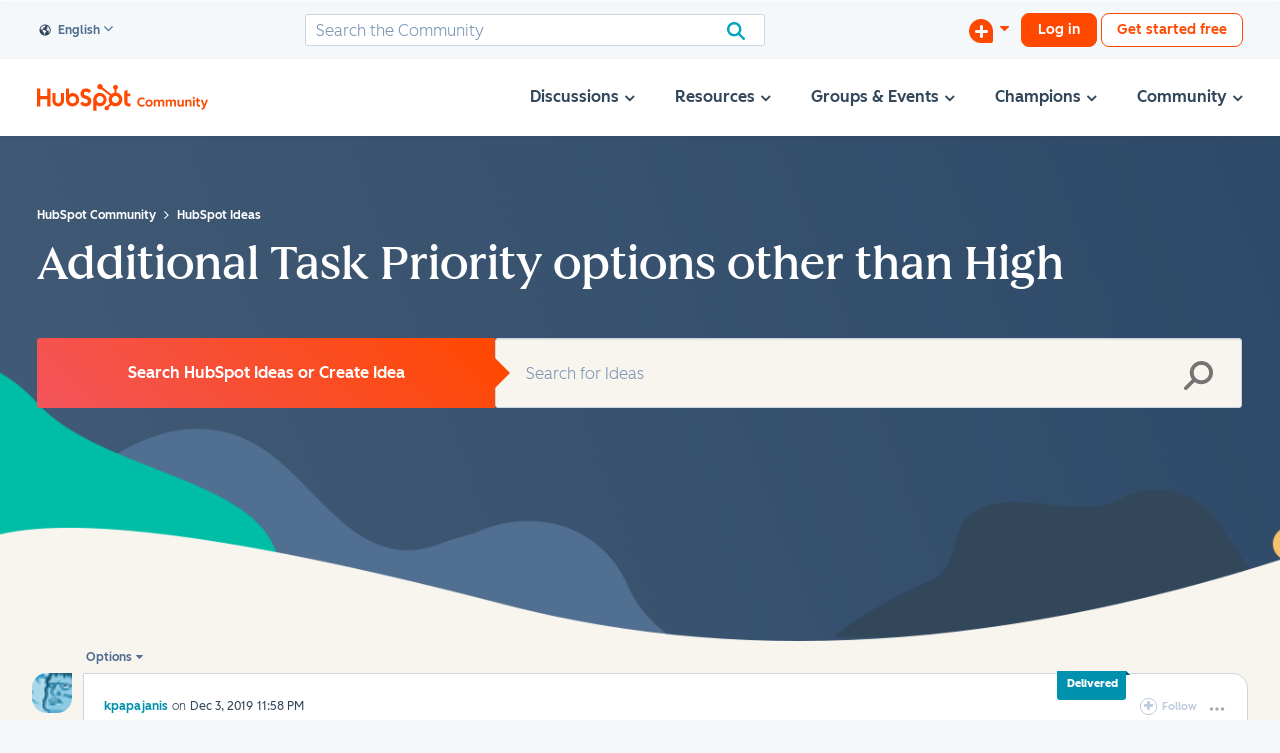

--- FILE ---
content_type: text/html; charset=UTF-8
request_url: https://community.hubspot.com/t5/HubSpot-Ideas/Additional-Task-Priority-options-other-than-High/idc-p/370917/highlight/true
body_size: 1948
content:
<!DOCTYPE html>
<html lang="en">
<head>
    <meta charset="utf-8">
    <meta name="viewport" content="width=device-width, initial-scale=1">
    <title></title>
    <style>
        body {
            font-family: "Arial";
        }
    </style>
    <script type="text/javascript">
    window.awsWafCookieDomainList = ['mjmao93648.lithium.com','community.hubspot.com','integrate.hubspot.com'];
    window.gokuProps = {
"key":"AQIDAHjcYu/GjX+QlghicBgQ/7bFaQZ+m5FKCMDnO+vTbNg96AH4rNVz6su/VZEN8ZENhuRFAAAAfjB8BgkqhkiG9w0BBwagbzBtAgEAMGgGCSqGSIb3DQEHATAeBglghkgBZQMEAS4wEQQMHtBCXf9B+pJ2/29OAgEQgDukEVPElPDYSfamSrvyxPl7iEpF7msKJ+X2JcVoiD6/fFu/+yi7EHB5AmsWBhRVTr/y925s7dcBY+6fsg==",
          "iv":"D549xAEn7wAACvyY",
          "context":"/7YoY46mx3LXLTtf3hhLSqDbnkzUwt/6i86X+xhhNSYafnzpY+QBI8wEMz6Z8dr5hd8Rzffpgg3KS0oAG4GPSs9FRXl/PFqv2AWDocn2yBKERpwcPwugwe7yEe2Hi03ihM56wUQGgMIWMGUrdlDdUiA9Vkq7NXrjXbRCh7tKqt+z+bXS6wubScnJVOfhT9HxC/egvVZwYdN8sjuSH7gbIi/qJTrE6EqPmgVoVyNzflTwRgwmK116tX70PP0vcc78ybyJ3QT7gc5XSrMLf5j/L6b1Au3n8DBS+cankZFg4Ht67ni0eNTbBvskbZnt0ZKRm1pNESY3yjB4I1xg5a7T6SlQgBliXO8p7NGqsbui+/3xoEuVg/Inu6jL20K0+W3CB3GWyc5r4LGep4P7h0JlOVbWpdAQ4L7KoMEz"
};
    </script>
    <script src="https://bc0439715fa6.967eb88d.us-east-2.token.awswaf.com/bc0439715fa6/f7cee3609f1f/d868bac7bd3e/challenge.js"></script>
</head>
<body>
    <div id="challenge-container"></div>
    <script type="text/javascript">
        AwsWafIntegration.saveReferrer();
        AwsWafIntegration.checkForceRefresh().then((forceRefresh) => {
            if (forceRefresh) {
                AwsWafIntegration.forceRefreshToken().then(() => {
                    window.location.reload(true);
                });
            } else {
                AwsWafIntegration.getToken().then(() => {
                    window.location.reload(true);
                });
            }
        });
    </script>
    <noscript>
        <h1>JavaScript is disabled</h1>
        In order to continue, we need to verify that you're not a robot.
        This requires JavaScript. Enable JavaScript and then reload the page.
    </noscript>
</body>
</html>